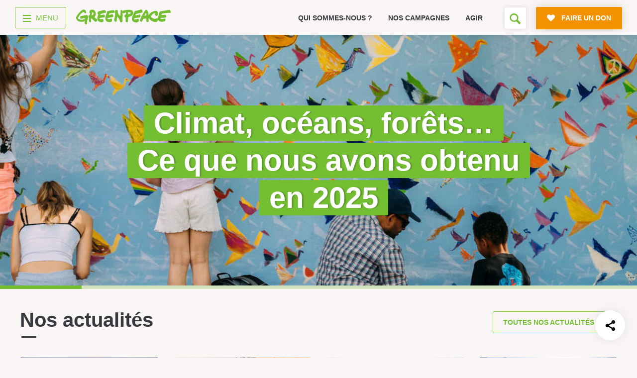

--- FILE ---
content_type: text/html; charset=UTF-8
request_url: https://www.greenpeace.fr/
body_size: 20474
content:
<!doctype html>
<html lang="fr">

	<head>
		<meta charset="UTF-8" />

		<title>Rejoignez le mouvement - Greenpeace France</title>

		<meta name="viewport" content="width=device-width, initial-scale=1.0">
		<meta name="robots" content="max-snippet:-1, max-image-preview:large, max-video-preview:-1" />
		<meta name="format-detection" content="telephone=no">
		<meta http-equiv="X-UA-Compatible" content="IE=10; IE=9; IE=EDGE" />

		
<link rel="apple-touch-icon-precomposed" sizes="16x16" href="https://cdn.greenpeace.fr/images/favicons/gp-round-16x16.png">
<link rel="apple-touch-icon-precomposed" sizes="32x32" href="https://cdn.greenpeace.fr/images/favicons/gp-round-32x32.png">
<link rel="apple-touch-icon-precomposed" sizes="180x180" href="https://cdn.greenpeace.fr/images/favicons/gp-round-180x180.png">
<link rel="apple-touch-icon-precomposed" sizes="192x192" href="https://cdn.greenpeace.fr/images/favicons/gp-round-192x192.png">
<link rel="icon" sizes="180x180" href="https://cdn.greenpeace.fr/images/favicons/gp-round-180x180.png">
<link rel="icon" sizes="192x192" href="https://cdn.greenpeace.fr/images/favicons/gp-round-192x192.png">
<link rel="shortcut icon" href="https://cdn.greenpeace.fr/images/favicons/gp-round-32x32.png">
<link rel="icon" type="image/png" sizes="32x32" href="https://cdn.greenpeace.fr/images/favicons/gp-round-32x32.png">


		<meta name="theme-color" content="#73BE31">
		<meta name="msapplication-navbutton-color" content="#73BE31">
		<meta name="apple-mobile-web-app-status-bar-style" content="#73BE31">

					<meta name="twitter:image" content="https://cdn.greenpeace.fr/site/uploads/2025/12/GP0SU6G73-e1766505961117-780x598.jpg" />
		

		<meta property="fb:pages" content="39435457457" />

		
		<link rel="stylesheet" href="https://cdn.greenpeace.fr/fonts/greenpeace-sans-bold.css" type="text/css"/>

		<meta name='robots' content='index, follow, max-image-preview:large, max-snippet:-1, max-video-preview:-1' />
<script>
window.Env = "Production";
</script><script>(function(w,d,s,l,i){w[l]=w[l]||[];w[l].push({'gtm.start':
new Date().getTime(),event:'gtm.js'});var f=d.getElementsByTagName(s)[0],
j=d.createElement(s),dl=l!='dataLayer'?'&l='+l:'';j.async=true;j.src=
'https://www.googletagmanager.com/gtm.js?id='+i+dl;f.parentNode.insertBefore(j,f);
})(window,document,'script','dataLayer','GTM-NCVXWCZ3');</script>
	<!-- This site is optimized with the Yoast SEO plugin v23.4 - https://yoast.com/wordpress/plugins/seo/ -->
	<meta name="description" content="Rejoignez le mouvement" />
	<link rel="canonical" href="https://www.greenpeace.fr/" />
	<meta property="og:locale" content="fr_FR" />
	<meta property="og:type" content="website" />
	<meta property="og:title" content="Greenpeace France" />
	<meta property="og:description" content="Rejoignez le mouvement" />
	<meta property="og:url" content="https://www.greenpeace.fr/" />
	<meta property="og:site_name" content="Greenpeace France" />
	<meta property="og:image" content="https://cdn.greenpeace.fr/site/uploads/2023/05/social-default.jpg" />
	<meta property="og:image:width" content="1920" />
	<meta property="og:image:height" content="1200" />
	<meta property="og:image:type" content="image/jpeg" />
	<meta name="twitter:card" content="summary_large_image" />
	<meta name="twitter:image" content="https://cdn.greenpeace.fr/site/uploads/2023/05/social-default.jpg?_v=792553" />
	<script type="application/ld+json" class="yoast-schema-graph">{"@context":"https://schema.org","@graph":[{"@type":"CollectionPage","@id":"https://www.greenpeace.fr/","url":"https://www.greenpeace.fr/","name":"Greenpeace France - Rejoignez le mouvement","isPartOf":{"@id":"https://www.greenpeace.fr/#website"},"description":"Rejoignez le mouvement","breadcrumb":{"@id":"https://www.greenpeace.fr/#breadcrumb"},"inLanguage":"fr-FR"},{"@type":"BreadcrumbList","@id":"https://www.greenpeace.fr/#breadcrumb","itemListElement":[{"@type":"ListItem","position":1,"name":"Accueil"}]},{"@type":"WebSite","@id":"https://www.greenpeace.fr/#website","url":"https://www.greenpeace.fr/","name":"Greenpeace France","description":"Rejoignez le mouvement","potentialAction":[{"@type":"SearchAction","target":{"@type":"EntryPoint","urlTemplate":"https://www.greenpeace.fr/?s={search_term_string}"},"query-input":{"@type":"PropertyValueSpecification","valueRequired":true,"valueName":"search_term_string"}}],"inLanguage":"fr-FR"}]}</script>
	<!-- / Yoast SEO plugin. -->


<link rel='dns-prefetch' href='//cdn.greenpeace.fr' />
<link rel='dns-prefetch' href='//don.greenpeace.fr' />
<link rel='stylesheet' id='wp-block-library-css' href='https://www.greenpeace.fr/wp-includes/css/dist/block-library/style.min.css' type='text/css' media='all' />
<style id='elasticpress-related-posts-style-inline-css' type='text/css'>
.editor-styles-wrapper .wp-block-elasticpress-related-posts ul,.wp-block-elasticpress-related-posts ul{list-style-type:none;padding:0}.editor-styles-wrapper .wp-block-elasticpress-related-posts ul li a>div{display:inline}

</style>
<style id='classic-theme-styles-inline-css' type='text/css'>
/*! This file is auto-generated */
.wp-block-button__link{color:#fff;background-color:#32373c;border-radius:9999px;box-shadow:none;text-decoration:none;padding:calc(.667em + 2px) calc(1.333em + 2px);font-size:1.125em}.wp-block-file__button{background:#32373c;color:#fff;text-decoration:none}
</style>
<style id='global-styles-inline-css' type='text/css'>
:root{--wp--preset--aspect-ratio--square: 1;--wp--preset--aspect-ratio--4-3: 4/3;--wp--preset--aspect-ratio--3-4: 3/4;--wp--preset--aspect-ratio--3-2: 3/2;--wp--preset--aspect-ratio--2-3: 2/3;--wp--preset--aspect-ratio--16-9: 16/9;--wp--preset--aspect-ratio--9-16: 9/16;--wp--preset--color--black: #000000;--wp--preset--color--cyan-bluish-gray: #abb8c3;--wp--preset--color--white: #ffffff;--wp--preset--color--pale-pink: #f78da7;--wp--preset--color--vivid-red: #cf2e2e;--wp--preset--color--luminous-vivid-orange: #ff6900;--wp--preset--color--luminous-vivid-amber: #fcb900;--wp--preset--color--light-green-cyan: #7bdcb5;--wp--preset--color--vivid-green-cyan: #00d084;--wp--preset--color--pale-cyan-blue: #8ed1fc;--wp--preset--color--vivid-cyan-blue: #0693e3;--wp--preset--color--vivid-purple: #9b51e0;--wp--preset--gradient--vivid-cyan-blue-to-vivid-purple: linear-gradient(135deg,rgba(6,147,227,1) 0%,rgb(155,81,224) 100%);--wp--preset--gradient--light-green-cyan-to-vivid-green-cyan: linear-gradient(135deg,rgb(122,220,180) 0%,rgb(0,208,130) 100%);--wp--preset--gradient--luminous-vivid-amber-to-luminous-vivid-orange: linear-gradient(135deg,rgba(252,185,0,1) 0%,rgba(255,105,0,1) 100%);--wp--preset--gradient--luminous-vivid-orange-to-vivid-red: linear-gradient(135deg,rgba(255,105,0,1) 0%,rgb(207,46,46) 100%);--wp--preset--gradient--very-light-gray-to-cyan-bluish-gray: linear-gradient(135deg,rgb(238,238,238) 0%,rgb(169,184,195) 100%);--wp--preset--gradient--cool-to-warm-spectrum: linear-gradient(135deg,rgb(74,234,220) 0%,rgb(151,120,209) 20%,rgb(207,42,186) 40%,rgb(238,44,130) 60%,rgb(251,105,98) 80%,rgb(254,248,76) 100%);--wp--preset--gradient--blush-light-purple: linear-gradient(135deg,rgb(255,206,236) 0%,rgb(152,150,240) 100%);--wp--preset--gradient--blush-bordeaux: linear-gradient(135deg,rgb(254,205,165) 0%,rgb(254,45,45) 50%,rgb(107,0,62) 100%);--wp--preset--gradient--luminous-dusk: linear-gradient(135deg,rgb(255,203,112) 0%,rgb(199,81,192) 50%,rgb(65,88,208) 100%);--wp--preset--gradient--pale-ocean: linear-gradient(135deg,rgb(255,245,203) 0%,rgb(182,227,212) 50%,rgb(51,167,181) 100%);--wp--preset--gradient--electric-grass: linear-gradient(135deg,rgb(202,248,128) 0%,rgb(113,206,126) 100%);--wp--preset--gradient--midnight: linear-gradient(135deg,rgb(2,3,129) 0%,rgb(40,116,252) 100%);--wp--preset--font-size--small: 13px;--wp--preset--font-size--medium: 20px;--wp--preset--font-size--large: 36px;--wp--preset--font-size--x-large: 42px;--wp--preset--spacing--20: 0.44rem;--wp--preset--spacing--30: 0.67rem;--wp--preset--spacing--40: 1rem;--wp--preset--spacing--50: 1.5rem;--wp--preset--spacing--60: 2.25rem;--wp--preset--spacing--70: 3.38rem;--wp--preset--spacing--80: 5.06rem;--wp--preset--shadow--natural: 6px 6px 9px rgba(0, 0, 0, 0.2);--wp--preset--shadow--deep: 12px 12px 50px rgba(0, 0, 0, 0.4);--wp--preset--shadow--sharp: 6px 6px 0px rgba(0, 0, 0, 0.2);--wp--preset--shadow--outlined: 6px 6px 0px -3px rgba(255, 255, 255, 1), 6px 6px rgba(0, 0, 0, 1);--wp--preset--shadow--crisp: 6px 6px 0px rgba(0, 0, 0, 1);}:where(.is-layout-flex){gap: 0.5em;}:where(.is-layout-grid){gap: 0.5em;}body .is-layout-flex{display: flex;}.is-layout-flex{flex-wrap: wrap;align-items: center;}.is-layout-flex > :is(*, div){margin: 0;}body .is-layout-grid{display: grid;}.is-layout-grid > :is(*, div){margin: 0;}:where(.wp-block-columns.is-layout-flex){gap: 2em;}:where(.wp-block-columns.is-layout-grid){gap: 2em;}:where(.wp-block-post-template.is-layout-flex){gap: 1.25em;}:where(.wp-block-post-template.is-layout-grid){gap: 1.25em;}.has-black-color{color: var(--wp--preset--color--black) !important;}.has-cyan-bluish-gray-color{color: var(--wp--preset--color--cyan-bluish-gray) !important;}.has-white-color{color: var(--wp--preset--color--white) !important;}.has-pale-pink-color{color: var(--wp--preset--color--pale-pink) !important;}.has-vivid-red-color{color: var(--wp--preset--color--vivid-red) !important;}.has-luminous-vivid-orange-color{color: var(--wp--preset--color--luminous-vivid-orange) !important;}.has-luminous-vivid-amber-color{color: var(--wp--preset--color--luminous-vivid-amber) !important;}.has-light-green-cyan-color{color: var(--wp--preset--color--light-green-cyan) !important;}.has-vivid-green-cyan-color{color: var(--wp--preset--color--vivid-green-cyan) !important;}.has-pale-cyan-blue-color{color: var(--wp--preset--color--pale-cyan-blue) !important;}.has-vivid-cyan-blue-color{color: var(--wp--preset--color--vivid-cyan-blue) !important;}.has-vivid-purple-color{color: var(--wp--preset--color--vivid-purple) !important;}.has-black-background-color{background-color: var(--wp--preset--color--black) !important;}.has-cyan-bluish-gray-background-color{background-color: var(--wp--preset--color--cyan-bluish-gray) !important;}.has-white-background-color{background-color: var(--wp--preset--color--white) !important;}.has-pale-pink-background-color{background-color: var(--wp--preset--color--pale-pink) !important;}.has-vivid-red-background-color{background-color: var(--wp--preset--color--vivid-red) !important;}.has-luminous-vivid-orange-background-color{background-color: var(--wp--preset--color--luminous-vivid-orange) !important;}.has-luminous-vivid-amber-background-color{background-color: var(--wp--preset--color--luminous-vivid-amber) !important;}.has-light-green-cyan-background-color{background-color: var(--wp--preset--color--light-green-cyan) !important;}.has-vivid-green-cyan-background-color{background-color: var(--wp--preset--color--vivid-green-cyan) !important;}.has-pale-cyan-blue-background-color{background-color: var(--wp--preset--color--pale-cyan-blue) !important;}.has-vivid-cyan-blue-background-color{background-color: var(--wp--preset--color--vivid-cyan-blue) !important;}.has-vivid-purple-background-color{background-color: var(--wp--preset--color--vivid-purple) !important;}.has-black-border-color{border-color: var(--wp--preset--color--black) !important;}.has-cyan-bluish-gray-border-color{border-color: var(--wp--preset--color--cyan-bluish-gray) !important;}.has-white-border-color{border-color: var(--wp--preset--color--white) !important;}.has-pale-pink-border-color{border-color: var(--wp--preset--color--pale-pink) !important;}.has-vivid-red-border-color{border-color: var(--wp--preset--color--vivid-red) !important;}.has-luminous-vivid-orange-border-color{border-color: var(--wp--preset--color--luminous-vivid-orange) !important;}.has-luminous-vivid-amber-border-color{border-color: var(--wp--preset--color--luminous-vivid-amber) !important;}.has-light-green-cyan-border-color{border-color: var(--wp--preset--color--light-green-cyan) !important;}.has-vivid-green-cyan-border-color{border-color: var(--wp--preset--color--vivid-green-cyan) !important;}.has-pale-cyan-blue-border-color{border-color: var(--wp--preset--color--pale-cyan-blue) !important;}.has-vivid-cyan-blue-border-color{border-color: var(--wp--preset--color--vivid-cyan-blue) !important;}.has-vivid-purple-border-color{border-color: var(--wp--preset--color--vivid-purple) !important;}.has-vivid-cyan-blue-to-vivid-purple-gradient-background{background: var(--wp--preset--gradient--vivid-cyan-blue-to-vivid-purple) !important;}.has-light-green-cyan-to-vivid-green-cyan-gradient-background{background: var(--wp--preset--gradient--light-green-cyan-to-vivid-green-cyan) !important;}.has-luminous-vivid-amber-to-luminous-vivid-orange-gradient-background{background: var(--wp--preset--gradient--luminous-vivid-amber-to-luminous-vivid-orange) !important;}.has-luminous-vivid-orange-to-vivid-red-gradient-background{background: var(--wp--preset--gradient--luminous-vivid-orange-to-vivid-red) !important;}.has-very-light-gray-to-cyan-bluish-gray-gradient-background{background: var(--wp--preset--gradient--very-light-gray-to-cyan-bluish-gray) !important;}.has-cool-to-warm-spectrum-gradient-background{background: var(--wp--preset--gradient--cool-to-warm-spectrum) !important;}.has-blush-light-purple-gradient-background{background: var(--wp--preset--gradient--blush-light-purple) !important;}.has-blush-bordeaux-gradient-background{background: var(--wp--preset--gradient--blush-bordeaux) !important;}.has-luminous-dusk-gradient-background{background: var(--wp--preset--gradient--luminous-dusk) !important;}.has-pale-ocean-gradient-background{background: var(--wp--preset--gradient--pale-ocean) !important;}.has-electric-grass-gradient-background{background: var(--wp--preset--gradient--electric-grass) !important;}.has-midnight-gradient-background{background: var(--wp--preset--gradient--midnight) !important;}.has-small-font-size{font-size: var(--wp--preset--font-size--small) !important;}.has-medium-font-size{font-size: var(--wp--preset--font-size--medium) !important;}.has-large-font-size{font-size: var(--wp--preset--font-size--large) !important;}.has-x-large-font-size{font-size: var(--wp--preset--font-size--x-large) !important;}
:where(.wp-block-post-template.is-layout-flex){gap: 1.25em;}:where(.wp-block-post-template.is-layout-grid){gap: 1.25em;}
:where(.wp-block-columns.is-layout-flex){gap: 2em;}:where(.wp-block-columns.is-layout-grid){gap: 2em;}
:root :where(.wp-block-pullquote){font-size: 1.5em;line-height: 1.6;}
</style>
<link rel='stylesheet' id='main-styles-css' href='https://www.greenpeace.fr/wp-content/themes/greenpeace-theme/dist/index.bundle.css?ver=1768405144' type='text/css' media='all' />
<link rel='stylesheet' id='elasticpress-facets-css' href='https://www.greenpeace.fr/wp-content/plugins/elasticpress/dist/css/facets-styles.css?ver=7d568203f3965dc85d8a' type='text/css' media='all' />
<script type="text/javascript" src="https://cdn.greenpeace.fr/js/global/main.min.js?ver=1768786485" id="gpf-js"></script>
<script type="text/javascript" src="https://www.greenpeace.fr/wp-includes/js/jquery/jquery.min.js" id="jquery-core-js"></script>
<script type="text/javascript" src="https://www.greenpeace.fr/wp-includes/js/jquery/jquery-migrate.min.js" id="jquery-migrate-js"></script>
<link rel="https://api.w.org/" href="https://www.greenpeace.fr/wp-json/" /><meta name="facebook-domain-verification" content="f0puvwtj21pevifa200cu0l7wqe1vq" />
<meta name="p:domain_verify" content="51538d826e096214463607a3a35f1d2a"/>
		<style type="text/css" id="wp-custom-css">
			@media (max-width: 540px){
header .top-level-2-box {
	height: 60px !important;
}	

.no-top-menu-main-links header .top-level-2-box {
    height: 0px !important;
}


}
			</style>
		

	</head>



	<body class="home blog no-top-menu-1"
		  data-analytics="type-homepage topic-mixed theme-mixed"
		  data-bb-nav_template="Accueil"
		  data-bb-nav_category_1=""
		  data-bb-nav_category_2=""
		  >
		<!-- Google Tag Manager (noscript) -->
<noscript><iframe src="https://www.googletagmanager.com/ns.html?id=GTM-NCVXWCZ3"
height="0" width="0" style="display:none;visibility:hidden"></iframe></noscript>
<!-- End Google Tag Manager (noscript) -->

		<div class="skip-links">
			<ul>
				<li><a href="#main-navigation">Aller au menu</a></li>
				<li><a href="#main-content">Aller au contenu principal</a></li>
				<li><a href="#header-search">Faire une recherche sur le site</a></li>
			</ul>
		</div>

		<div id="wrapper">

							

<header class="main-header">

	<div class="container top-level-2-box">
		<div class="top-level-2 clearfix">
			<div class="nav-box">
				<div class="nav-wrapper">
										<a href="#" title="menu" class="menu-btn">
    <div class="menu-toggle-wrapper">
        <div id="menu-toggle-top"></div>
        <div id="menu-toggle"></div>
        <div id="menu-toggle-bottom"></div>
    </div>
    <span class="menu-label">menu</span>
</a>

					

										<div class="logo-box">
						<a href="https://www.greenpeace.fr/" data-bb="clic_menu" data-bb-position="header" data-bb-event-label="logo Greenpeace">
							<span class="logo"><span class="sr-only">Greenpeace</span></span>
						</a>
					</div>
									</div>
			</div>

			<div class="small-menu-box">
								<div class="swiper-container swiper-container-mob">
    <ul class="small-menu swiper-wrapper">
            <li class=" swiper-slide">
            <a href="https://www.greenpeace.fr/connaitre-greenpeace/" data-bb="clic_menu" data-bb-position="header" data-bb-event-label="Qui sommes-nous ?">
                Qui sommes-nous ?
            </a>
        </li>
            <li class=" swiper-slide">
            <a href="https://www.greenpeace.fr/nos-campagnes/" data-bb="clic_menu" data-bb-position="header" data-bb-event-label="Nos campagnes">
                Nos campagnes
            </a>
        </li>
            <li class=" swiper-slide">
            <a href="https://www.greenpeace.fr/agir/" data-bb="clic_menu" data-bb-position="header" data-bb-event-label="Agir">
                Agir
            </a>
        </li>
        </ul>
    <div class="slide-pagination"></div>
</div>
				
				<div class="right-box" id="header-search">
																<div class="search-box">
    <!--
         <form action="https://www.greenpeace.fr" class="form-search" data-bb="search">
         <div class="field-wrap">
         <h2 class="search-field-label-mobile">Vous cherchez quelque chose ?</h2>
         <input name="s" type="text" placeholder="" class="search-field" autofocus />

         <span class="big-placeholder">
         Rechercher ...
         </span>

         <button type="submit" class="search-btn icon-search"><span class="sr-only">Rechercher</span></button>
         <button type="submit" class="btn icon-search secondary-btn search-field-btn-mobile" >Rechercher</button>
         </div>
         </form>
    -->

    <button class="open-search-form icon-search" aria-label="Formulaire de recherche"></button>

</div>

										
										<a href="https://don.greenpeace.fr/pour-un-futur-durable-ensemble/" class="btn primary-btn icon-heart donate-link rgive-button"
   data-bb="clic_cta_action" data-bb-event-label="faire un don">
    <span>
        Faire un don
    </span>
</a>

									</div>
			</div>
		</div>
	</div>

</header>



<nav id="main-navigation">

	<div class="container clearfix">

		<div class="navigation-box navigation-box--v2 on-big-tablets">

					            <ul class="menu-column">

                                                            <li class="menu-box">
                            <a href="https://www.greenpeace.fr/" class="menu-category"  data-bb="clic_menu" data-bb-position="header" data-bb-event-label="Accueil">Accueil</a>

                                                    </li>
                                            <li class="menu-box">
                            <a href="https://www.greenpeace.fr/connaitre-greenpeace/" class="menu-category"  data-bb="clic_menu" data-bb-position="header" data-bb-event-label="Découvrir">Découvrir</a>

                                                            <div class="sub-menu">
                                    <ul>
                                                                                    <li><a href="https://www.greenpeace.fr/connaitre-greenpeace/mission/" class="menu-item menu-item-type-post_type menu-item-object-page menu-item-772999"  data-bb="clic_menu" data-bb-position="header" data-bb-event-label="Mission">Mission</a></li>
                                                                                    <li><a href="https://www.greenpeace.fr/connaitre-greenpeace/valeurs/" class="menu-item menu-item-type-post_type menu-item-object-page menu-item-773006"  data-bb="clic_menu" data-bb-position="header" data-bb-event-label="Valeurs">Valeurs</a></li>
                                                                                    <li><a href="https://www.greenpeace.fr/connaitre-greenpeace/methode/" class="menu-item menu-item-type-post_type menu-item-object-page menu-item-773005"  data-bb="clic_menu" data-bb-position="header" data-bb-event-label="Méthode">Méthode</a></li>
                                                                                    <li><a href="https://www.greenpeace.fr/connaitre-greenpeace/transparence-financiere/" class="menu-item menu-item-type-post_type menu-item-object-page menu-item-773001"  data-bb="clic_menu" data-bb-position="header" data-bb-event-label="Transparence financière">Transparence financière</a></li>
                                                                                    <li><a href="https://www.greenpeace.fr/connaitre-greenpeace/vie-associative/" class="menu-item menu-item-type-post_type menu-item-object-page menu-item-773002"  data-bb="clic_menu" data-bb-position="header" data-bb-event-label="Fonctionnement">Fonctionnement</a></li>
                                                                                    <li><a href="https://www.greenpeace.fr/connaitre-greenpeace/historique/" class="menu-item menu-item-type-post_type menu-item-object-page menu-item-773003"  data-bb="clic_menu" data-bb-position="header" data-bb-event-label="Histoire &amp; victoires">Histoire & victoires</a></li>
                                                                                    <li><a href="https://www.greenpeace.fr/connaitre-greenpeace/bateaux-greenpeace/" class="menu-item menu-item-type-post_type menu-item-object-page menu-item-773004"  data-bb="clic_menu" data-bb-position="header" data-bb-event-label="Nos bateaux">Nos bateaux</a></li>
                                                                            </ul>
                                </div>
                                                    </li>
                    
                
            </ul>
        
    				            <ul class="menu-column">

                                                            <li class="menu-box">
                            <a href="https://www.greenpeace.fr/nos-campagnes/" class="menu-category"  data-bb="clic_menu" data-bb-position="header" data-bb-event-label="S’informer">S’informer</a>

                                                            <div class="sub-menu">
                                    <ul>
                                                                                    <li><a href="https://www.greenpeace.fr/economie-social/" class="menu-item menu-item-type-post_type menu-item-object-thematic menu-item-773531"  data-bb="clic_menu" data-bb-position="header" data-bb-event-label="Économie et social">Économie et social</a></li>
                                                                                    <li><a href="https://www.greenpeace.fr/dereglement-climatique/" class="menu-item menu-item-type-post_type menu-item-object-thematic menu-item-773529"  data-bb="clic_menu" data-bb-position="header" data-bb-event-label="Climat">Climat</a></li>
                                                                                    <li><a href="https://www.greenpeace.fr/energies/" class="menu-item menu-item-type-post_type menu-item-object-thematic menu-item-773532"  data-bb="clic_menu" data-bb-position="header" data-bb-event-label="Énergies">Énergies</a></li>
                                                                                    <li><a href="https://www.greenpeace.fr/agriculture-ecologique/" class="menu-item menu-item-type-post_type menu-item-object-thematic menu-item-773528"  data-bb="clic_menu" data-bb-position="header" data-bb-event-label="Agriculture">Agriculture</a></li>
                                                                                    <li><a href="https://www.greenpeace.fr/deforestation/" class="menu-item menu-item-type-post_type menu-item-object-thematic menu-item-773530"  data-bb="clic_menu" data-bb-position="header" data-bb-event-label="Forêts">Forêts</a></li>
                                                                                    <li><a href="https://www.greenpeace.fr/protection-des-oceans/" class="menu-item menu-item-type-post_type menu-item-object-thematic menu-item-773012"  data-bb="clic_menu" data-bb-position="header" data-bb-event-label="Océans">Océans</a></li>
                                                                                    <li><a href="https://www.greenpeace.fr/transports/" class="menu-item menu-item-type-post_type menu-item-object-thematic menu-item-773535"  data-bb="clic_menu" data-bb-position="header" data-bb-event-label="Transports">Transports</a></li>
                                                                                    <li><a href="https://www.greenpeace.fr/paix-et-justice/" class="menu-item menu-item-type-post_type menu-item-object-thematic menu-item-773534"  data-bb="clic_menu" data-bb-position="header" data-bb-event-label="Paix et justice">Paix et justice</a></li>
                                                                                    <li><a href="/?s=&type=post_news&date=1" class="menu-item menu-item-type-custom menu-item-object-custom menu-item-773014"  data-bb="clic_menu" data-bb-position="header" data-bb-event-label="Toutes nos actus">Toutes nos actus</a></li>
                                                                                    <li><a href="/?s=&type=press_release" class="menu-item menu-item-type-custom menu-item-object-custom menu-item-773015"  data-bb="clic_menu" data-bb-position="header" data-bb-event-label="Tous nos communiqués de presse">Tous nos communiqués de presse</a></li>
                                                                                    <li><a href="https://www.greenpeace.fr/publications-rapports-scientifiques/" class="menu-item menu-item-type-post_type menu-item-object-page menu-item-773016"  data-bb="clic_menu" data-bb-position="header" data-bb-event-label="Tous nos rapports">Tous nos rapports</a></li>
                                                                                    <li><a href="/campagnes" class="menu-item menu-item-type-custom menu-item-object-custom menu-item-773017"  data-bb="clic_menu" data-bb-position="header" data-bb-event-label="Toutes nos campagnes">Toutes nos campagnes</a></li>
                                                                            </ul>
                                </div>
                                                    </li>
                    
                
            </ul>
        
    				            <ul class="menu-column">

                                                            <li class="menu-box">
                            <a href="https://www.greenpeace.fr/agir/" class="menu-category"  data-bb="clic_menu" data-bb-position="header" data-bb-event-label="Agir">Agir</a>

                                                            <div class="sub-menu">
                                    <ul>
                                                                                    <li><a href="https://www.greenpeace.fr/agir/abonnement-newsletter/" class="menu-item menu-item-type-post_type menu-item-object-page menu-item-773019"  data-bb="clic_menu" data-bb-position="header" data-bb-event-label="S’abonner à la newsletter">S’abonner à la newsletter</a></li>
                                                                                    <li><a href="https://www.greenpeace.fr/agir/suivre-reseaux-sociaux/" class="menu-item menu-item-type-post_type menu-item-object-page menu-item-773020"  data-bb="clic_menu" data-bb-position="header" data-bb-event-label="Nous suivre sur les réseaux sociaux">Nous suivre sur les réseaux sociaux</a></li>
                                                                                    <li><a href="https://www.greenpeace.fr/nos-campagnes/" class="menu-item menu-item-type-post_type menu-item-object-campaign menu-item-773021"  data-bb="clic_menu" data-bb-position="header" data-bb-event-label="Signer nos pétitions">Signer nos pétitions</a></li>
                                                                                    <li><a href="https://www.greenpeace.fr/agir/" class="menu-item menu-item-type-post_type menu-item-object-page menu-item-773022"  data-bb="clic_menu" data-bb-position="header" data-bb-event-label="Agir au quotidien">Agir au quotidien</a></li>
                                                                                    <li><a href="https://don.greenpeace.fr/" class="menu-item menu-item-type-custom menu-item-object-custom menu-item-773023"  data-bb="clic_menu" data-bb-position="header" data-bb-event-label="Faire un don">Faire un don</a></li>
                                                                                    <li><a href="https://www.greenpeace.fr/legs-donation-assurance-vie/" class="menu-item menu-item-type-post_type menu-item-object-page menu-item-773024"  data-bb="clic_menu" data-bb-position="header" data-bb-event-label="Faire un legs à notre association">Faire un legs à notre association</a></li>
                                                                                    <li><a href="https://www.greenpeace.fr/philanthropie/" class="menu-item menu-item-type-post_type menu-item-object-page menu-item-773025"  data-bb="clic_menu" data-bb-position="header" data-bb-event-label="Philanthropie et mécénat">Philanthropie et mécénat</a></li>
                                                                                    <li><a href="/groupes-locaux/" class="menu-item menu-item-type-custom menu-item-object-custom menu-item-773114"  data-bb="clic_menu" data-bb-position="header" data-bb-event-label="Devenir bénévole">Devenir bénévole</a></li>
                                                                            </ul>
                                </div>
                                                    </li>
                    
                
            </ul>
        
    				            <ul class="menu-column">

                                                            <li class="menu-box">
                            <a href="https://www.greenpeace.fr/contact/" class="menu-category"  data-bb="clic_menu" data-bb-position="header" data-bb-event-label="Vos questions sur …">Vos questions sur …</a>

                                                            <div class="sub-menu">
                                    <ul>
                                                                                    <li><a href="/?s=&type=faq&taxo_name=topic&taxo_value=ra" class="menu-item menu-item-type-custom menu-item-object-custom menu-item-773032"  data-bb="clic_menu" data-bb-position="header" data-bb-event-label="L’adhésion">L’adhésion</a></li>
                                                                                    <li><a href="/?s=&type=faq&taxo_name=topic&taxo_value=rh" class="menu-item menu-item-type-custom menu-item-object-custom menu-item-773033"  data-bb="clic_menu" data-bb-position="header" data-bb-event-label="Le recrutement">Le recrutement</a></li>
                                                                                    <li><a href="/?s=&type=faq&taxo_name=topic&taxo_value=bv" class="menu-item menu-item-type-custom menu-item-object-custom menu-item-773034"  data-bb="clic_menu" data-bb-position="header" data-bb-event-label="Le bénévolat">Le bénévolat</a></li>
                                                                                    <li><a href="/?s=&type=faq&taxo_name=topic&taxo_value=gp" class="menu-item menu-item-type-custom menu-item-object-custom menu-item-773035"  data-bb="clic_menu" data-bb-position="header" data-bb-event-label="Greenpeace">Greenpeace</a></li>
                                                                                    <li><a href="/?s=&type=faq&taxo_name=topic&taxo_value=ca" class="menu-item menu-item-type-custom menu-item-object-custom menu-item-773036"  data-bb="clic_menu" data-bb-position="header" data-bb-event-label="Nos campagnes">Nos campagnes</a></li>
                                                                                    <li><a href="https://www.greenpeace.fr/contact/" class="menu-item menu-item-type-post_type menu-item-object-page menu-item-773037"  data-bb="clic_menu" data-bb-position="header" data-bb-event-label="Nous contacter">Nous contacter</a></li>
                                                                            </ul>
                                </div>
                                                    </li>
                    
                
            </ul>
        
    				            <ul class="menu-column">

                                                            <li class="menu-box">
                            <a href="https://www.greenpeace.fr/groupes-locaux/" class="menu-category"  data-bb="clic_menu" data-bb-position="header" data-bb-event-label="Groupes locaux">Groupes locaux</a>

                                                            <div class="sub-menu">
                                    <ul>
                                                                                    <li><a href="https://www.greenpeace.fr/groupes-locaux/carte-groupes-locaux/" class="menu-item menu-item-type-post_type menu-item-object-page menu-item-773028"  data-bb="clic_menu" data-bb-position="header" data-bb-event-label="Carte des groupes locaux">Carte des groupes locaux</a></li>
                                                                                    <li><a href="https://www.greenpeace.fr/groupes-locaux/notre-offre-d-implication/" class="menu-item menu-item-type-post_type menu-item-object-page menu-item-773029"  data-bb="clic_menu" data-bb-position="header" data-bb-event-label="Offre d’implication">Offre d’implication</a></li>
                                                                            </ul>
                                </div>
                                                    </li>
                                            <li class="menu-box">
                            <a href="https://www.greenpeace.fr/espace-presse/" class="menu-category"  data-bb="clic_menu" data-bb-position="header" data-bb-event-label="Espace presse">Espace presse</a>

                                                    </li>
                                            <li class="menu-box">
                            <a href="https://emploi.greenpeace.fr/" class="menu-category"  data-bb="clic_menu" data-bb-position="header" data-bb-event-label="Espace Recrutement">Espace Recrutement</a>

                                                            <div class="sub-menu">
                                    <ul>
                                                                                    <li><a href="https://emploi.greenpeace.fr/jobs" class="menu-item menu-item-type-custom menu-item-object-custom menu-item-773040"  data-bb="clic_menu" data-bb-position="header" data-bb-event-label="Nos offres d’emploi">Nos offres d’emploi</a></li>
                                                                            </ul>
                                </div>
                                                    </li>
                    
                
            </ul>
        
    
</div>

				<div class="navigation-box on-mobile">
							<div class="menu-half">
					<div class="menu-column menu_level_1">
											<div class="menu-box">
							<a href="https://greenpeace.fr/" class="menu-category"  data-bb="clic_menu" data-bb-position="header" data-bb-event-label="Accueil">Accueil</a>
						</div>
										</div>
				</div>
							<div class="menu-half">
					<div class="menu-column menu_level_2">
											<div class="menu-box">
							<a href="/connaitre-greenpeace" class="menu-category"  data-bb="clic_menu" data-bb-position="header" data-bb-event-label="Qui sommes-nous ?">Qui sommes-nous ?</a>
						</div>
											<div class="menu-box">
							<a href="/nos-campagnes" class="menu-category"  data-bb="clic_menu" data-bb-position="header" data-bb-event-label="Nos campagnes">Nos campagnes</a>
						</div>
											<div class="menu-box">
							<a href="/agir" class="menu-category"  data-bb="clic_menu" data-bb-position="header" data-bb-event-label="Agir">Agir</a>
						</div>
										</div>
				</div>
							<div class="menu-half">
					<div class="menu-column menu_level_1">
											<div class="menu-box">
							<a href="https://www.greenpeace.fr/groupes-locaux/" class="menu-category"  data-bb="clic_menu" data-bb-position="header" data-bb-event-label="Groupes locaux">Groupes locaux</a>
						</div>
											<div class="menu-box">
							<a href="/faqs" class="menu-category"  data-bb="clic_menu" data-bb-position="header" data-bb-event-label="Faqs">Faqs</a>
						</div>
										</div>
				</div>
					</div>
	</div>
	<div class="nav-copyright"><a href="https://don.greenpeace.fr/pour-un-futur-durable-ensemble/" class="btn primary-btn icon-heart donate-link rgive-button" data-bb="clic_cta_action" data-bb-event-label="faire un don"><span>faire un don</span></a></div>
</nav>

			
						<div class="share-all">
    <i class="icon-share"></i>

    <ul>
        <li>
            <a target="_blank" href="https://www.facebook.com/sharer/sharer.php?u=https%3A%2F%2Fwww.greenpeace.fr%2F" class="icon-facebook" data-bb="clic_reseaux_sociaux" data-bb-event-label="facebook" title="facebook"></a>
        </li>
        <li>
            <a target="_blank" href="https://api.whatsapp.com/send?text=https%3A%2F%2Fwww.greenpeace.fr%2F" class="icon-whatsapp" title="Whatsapp" data-bb="clic_reseaux_sociaux" data-bb-event-label="Whatsapp">
                <span class="sr-only">
                    Partager sur Google Currents
                </span>
            </a>
        </li>

    </ul>

</div>


			
						<a href="https://don.greenpeace.fr/pour-un-futur-durable-ensemble/" class="btn primary-btn icon-heart donate-link-mobile rgive-button" data-bb="clic_cta_action" data-bb-event-label="faire un don"><span>faire un don</span></a>

			
			<main id="main-content">
				
				
	<article>
		  
<div
    class="strip_pattern top-block openspace_large     image-position-
    "
            >


		
						
						
						



	<img
		srcset="https://cdn.greenpeace.fr/site/uploads/2025/12/GP0SU6G73-e1766505961117-640x490.jpg 640w,https://cdn.greenpeace.fr/site/uploads/2025/12/GP0SU6G73-e1766505961117-960x736.jpg 960w,https://cdn.greenpeace.fr/site/uploads/2025/12/GP0SU6G73-e1766505961117.jpg 1600w"
		src="https://cdn.greenpeace.fr/site/uploads/2025/12/GP0SU6G73-e1766505961117.jpg"
		sizes="100vw"
		alt="L'année 2025 n'aura pas été celle des réjouissances écologiques. Un ven"
		class="openspace_image openspace_image_large"
	/>
	

	

	<div class="text-block text-position-">

		<span class="inner">

			
			
								<a href="climat-oceans-foretsce-que-nous-avons-obtenu-en-2025/" class="text-block text-position-">
				
					<h1 >
						<span class="mark">
							Climat, océans, forêts…<br>Ce que nous avons obtenu en 2025
						</span>
					</h1>

								</a>
				
			
			
			</span>

		</div>




	 


</div>






	</article>

			<div class="reading-progress"></div>
	

	<section>
			<div class="news-block">
	<div class="container has-slider">
		<h2 class="bottom-line">Nos actualités</h2>
		<div class="swiper-container swiper-container-mob">
			<div class="row four-in-row swiper-wrapper">
									

<div class="row-item swiper-slide">
	<article class="article-item article-vertical">
									<a href="https://www.greenpeace.fr/hommage-a-arnaud-apoteker-ancien-salarie-de-greenpeace-france-et-greenpeace-international-et-artisan-de-la-lutte-anti-ogm/" data-bb="clic_informations" data-bb-event-label="Hommage à Arnaud Apoteker" data-bb-position="actualité">
							<div class="img-wrap">
					<img alt="Hommage à Arnaud Apoteker" src="https://cdn.greenpeace.fr/site/uploads/2024/04/GP1SV6OF_Low-res-800px-220x148.jpg" loading="lazy">
				</div>
						<div class="article-body">
									<div class="article-header">
																					<span class="theme">
																			Agriculture, Alimentation, Élevage industriel
																																																														<time datetime="2026-01-19">&nbsp;&mdash;&nbsp;15 janvier 2026</time>
											</div>
				
				<h3>
					Hommage à Arnaud Apoteker
				</h3>

							</div>
		</a>

			</article>
</div>


									

<div class="row-item swiper-slide">
	<article class="article-item article-vertical">
									<a href="https://www.greenpeace.fr/reaction-intervention-americaine-venezuela/" data-bb="clic_informations" data-bb-event-label="Réaction face à l’intervention américaine au Venezuela" data-bb-position="actualité">
							<div class="img-wrap">
					<img alt="Réaction face à l’intervention américaine au Venezuela" src="https://cdn.greenpeace.fr/site/uploads/2025/08/GP0SU1WGO_Medium-res-1200px-220x148.jpg" loading="lazy">
				</div>
						<div class="article-body">
									<div class="article-header">
																					<span class="theme">
																			Désarmement, Libertés et droits fondamentaux, Paix et justice, Pétrole, gaz et charbon
																																																														<time datetime="2026-01-19">&nbsp;&mdash;&nbsp;5 janvier 2026</time>
											</div>
				
				<h3>
					Réaction face à l’intervention américaine au Venezuela
				</h3>

							</div>
		</a>

			</article>
</div>


									

<div class="row-item swiper-slide">
	<article class="article-item article-vertical">
									<a href="https://www.greenpeace.fr/municipales-2026-4-questions-ecolos-a-se-poser/" data-bb="clic_informations" data-bb-event-label="Municipales 2026 : 4&amp;nbsp;questions écolos à (se) poser" data-bb-position="actualité">
							<div class="img-wrap">
					<img alt="Municipales 2026 : 4&nbsp;questions écolos à (se) poser" src="https://cdn.greenpeace.fr/site/uploads/2025/12/GP0STOETZ_Medium-res-with-credit-line-1200px-1-220x148.jpg" loading="lazy">
				</div>
						<div class="article-body">
									<div class="article-header">
																					<span class="theme">
																			Alimentation, Eau, Énergies renouvelables, Transports routiers
																																																														<time datetime="2026-01-19">&nbsp;&mdash;&nbsp;19 décembre 2025</time>
											</div>
				
				<h3>
					Municipales 2026 : 4&nbsp;questions écolos à (se) poser
				</h3>

							</div>
		</a>

			</article>
</div>


									

<div class="row-item swiper-slide">
	<article class="article-item article-vertical">
									<a href="https://www.greenpeace.fr/vente-encheres-caritative-art-oceans/" data-bb="clic_informations" data-bb-event-label="Vente aux enchères caritative&amp;nbsp;: des œuvres d’art pour les océans" data-bb-position="actualité">
							<div class="img-wrap">
					<img alt="Vente aux enchères caritative&nbsp;: des œuvres d’art pour les océans" src="https://cdn.greenpeace.fr/site/uploads/2025/10/encheres-header-article-220x148.jpg" loading="lazy">
				</div>
						<div class="article-body">
									<div class="article-header">
																					<span class="theme">
																			Océans
																																																														<time datetime="2026-01-19">&nbsp;&mdash;&nbsp;17 décembre 2025</time>
											</div>
				
				<h3>
					Vente aux enchères caritative&nbsp;: des œuvres d’art pour les océans
				</h3>

							</div>
		</a>

			</article>
</div>


													<div class="row-item swiper-slide ">
						<div class="article-item article-vertical article-item-more-link">
							<a href="https://www.greenpeace.fr/actualites/" class="more-link swiper-more-link icon-right" data-bb="cta_navigation" data-bb-event-label="Voir <br>toutes <br>nos actualités">Voir <br>toutes <br>nos actualités</a>
						</div>
					</div>
							</div>

		</div>
					<a href="https://www.greenpeace.fr/actualites/" class="more-link icon-right hidden-mobile"  data-bb="cta_navigation" data-bb-event-label="Toutes nos actualités">Toutes nos actualités</a>
			</div>
</div>






	</section>


	<section>
		<div class="left-content about-us" style="background-image: url('https://cdn.greenpeace.fr/site/uploads/2017/03/about-bg_1920-1600x753.jpg')">
			<div class="container">
				<div class="content">
					<h2 class="bottom-line">Mieux nous connaître</h2>
					<p>Greenpeace est une organisation internationale. Elle est présente sur tous les continents et tous les océans grâce à ses 28 bureaux nationaux et régionaux et ses trois bateaux. Elle compte plus de trois millions d’adhérents à travers le monde qui la soutiennent et agissent avec elle.</p>
					<p>Greenpeace est une organisation indépendante des Etats, des pouvoirs politiques et économiques. <strong><u>Greenpeace n’est soutenue par aucun parti</u></strong> et n’en soutient aucun.</p>
					<p class="hidden-mobile">Allez plus loin et découvrez nos valeurs, nos missions, notre histoire, nos méthodes et leurs impacts !</p>
					<a href="/connaitre-greenpeace/" class="more-link icon-right white" data-bb="cta_navigation" data-bb-event-label="Nous découvrir"></a>
				</div>
			</div>
		</div>
	</section>



	
	  



	<section>
							<div class="big-news">
			<div class="container clearfix">
				<div class="news-body">
					<div class="box">
						<h2 class="bottom-line">Rejoignez un groupe local !</h2>
							<p>Quelles que soient vos disponibilités, vos envies, vos compétences, vous pouvez rejoindre nos équipes de militant-e-s sur le terrain. Les groupes locaux, composés de bénévoles, participent activement au relais des campagnes et des missions de Greenpeace dans leur région.</p>

													<a href="https://www.greenpeace.fr/groupes-locaux/" class="more-link icon-right" data-bb="cta_navigation" data-bb-event-label="EN SAVOIR PLUS">EN SAVOIR PLUS</a>
											</div>
				</div>
				<div class="img-wrap-box">
											<div class="img-wrap" style="width:100%" >
														  <a href="https://www.greenpeace.fr/groupes-locaux/" >
															<img src="https://cdn.greenpeace.fr/site/uploads/2017/02/OPTION-GP0STPJF7-1920x600-400x267.jpg" alt="Rejoignez un groupe local !" loading="lazy">
															</a>
													</div>
									</div>
			</div>
		</div>
	

		</section>

	<section>
			  <div class="campaigns">
	<div class="container has-slider clearfix">
		<div class="box">
			<div class="inner">
				<span class="spanlookh2 bottom-line">Découvrez nos campagnes</span>
				<a class="more-link icon-right" href="/campagnes" data-bb="clic_informations" data-bb-event-label="TOUTES NOS CAMPAGNES" data-bb-position="campagnes">TOUTES NOS CAMPAGNES</a>
			</div>
		</div>

		<div class="swiper-container swiper-container-mob campaigns-list">
			<div class="row three-in-row swiper-wrapper offset-1">

				
				<div class="row-item swiper-slide">
					<a href="agriculture-ecologique/" class="menu-item menu-item-type-post_type menu-item-object-thematic menu-item-453875" style="background-image: url('https://cdn.greenpeace.fr/site/uploads/2017/02/AGRICULTURE-Theme-1920x1280-400x267.jpg')" data-bb="clic_informations" data-bb-event-label="Agriculture" data-bb-position="campagnes">
						<div>
							<span class="category">
								<i class="has-thematic-icon icon-agriculture-ecologique"></i>
							</span>

							<h4>Agriculture</h4>
						</div>
					</a>
				</div>
				
				<div class="row-item swiper-slide">
					<a href="energie-nucleaire/" class="menu-item menu-item-type-post_type menu-item-object-thematic menu-item-195" style="background-image: url('https://cdn.greenpeace.fr/site/uploads/2017/02/NUCLEAIRE-Theme-1920x1280-400x267.jpg')" data-bb="clic_informations" data-bb-event-label="Nucléaire" data-bb-position="campagnes">
						<div>
							<span class="category">
								<i class="has-thematic-icon icon-energie-nucleaire"></i>
							</span>

							<h4>Nucléaire</h4>
						</div>
					</a>
				</div>
				
				<div class="row-item swiper-slide">
					<a href="dereglement-climatique/" class="menu-item menu-item-type-post_type menu-item-object-thematic menu-item-196" style="background-image: url('https://cdn.greenpeace.fr/site/uploads/2017/02/CLIMAT-Theme-1920x1280-400x267.jpg')" data-bb="clic_informations" data-bb-event-label="Climat" data-bb-position="campagnes">
						<div>
							<span class="category">
								<i class="has-thematic-icon icon-dereglement-climatique"></i>
							</span>

							<h4>Climat</h4>
						</div>
					</a>
				</div>
				
				<div class="row-item swiper-slide">
					<a href="deforestation/" class="menu-item menu-item-type-post_type menu-item-object-thematic menu-item-197" style="background-image: url('https://cdn.greenpeace.fr/site/uploads/2017/02/FORET-Theme-1920x1280-400x267.jpg')" data-bb="clic_informations" data-bb-event-label="Déforestation" data-bb-position="campagnes">
						<div>
							<span class="category">
								<i class="has-thematic-icon icon-deforestation"></i>
							</span>

							<h4>Déforestation</h4>
						</div>
					</a>
				</div>
				
				<div class="row-item swiper-slide">
					<a href="protection-des-oceans/" class="menu-item menu-item-type-post_type menu-item-object-thematic menu-item-198" style="background-image: url('https://cdn.greenpeace.fr/site/uploads/2016/11/GP028CM_PressMedia-2500px-400x267.jpg')" data-bb="clic_informations" data-bb-event-label="Océans" data-bb-position="campagnes">
						<div>
							<span class="category">
								<i class="has-thematic-icon icon-protection-des-oceans"></i>
							</span>

							<h4>Océans</h4>
						</div>
					</a>
				</div>
							</div>
			<div class="slide-pagination"></div>
		</div>
	</div>
</div>

	</section>

	
<div class="publication s-block">
  <div class="container has-slider">
		<div class="row two-in-row">
			<div class="row-item item-big ">
				<div class="row-inner">


	<section>
				<section class="report">
		<h2 class="spanlookh3 bottom-line">Documents clés</h2>
		<div class="swiper-container swiper-container-mob">
			<div class="row two-in-row swiper-wrapper">
									<div class="row-item swiper-slide publication-item">
																															<a href="https://www.greenpeace.fr/proposition-de-localisation-des-10-daires-marines-en-protection-stricte-pour-la-france-metropolitaine/" class="publication-inner"
						   data-bb="clic_informations" data-bb-event-label="Proposition de localisation des 10&amp;nbsp;% d’aires marines en protection stricte pour la France métropolitaine" data-bb-position="document">
							<p>
								<span class="theme">
																			Océans
																												&nbsp;&mdash;&nbsp;
																												<time>Document</time>
																	</span>
							</p>
							<h3 class="spanlookp">
																	Proposition de localisation des 10&nbsp;% d’aires marines en protection stricte pour la France métropolitaine
															</h3>

						</a>
					</div>
									<div class="row-item swiper-slide publication-item">
																															<a href="https://www.greenpeace.fr/comme-un-arriere-gout-sucre-de-canne-cacao-cafe-la-face-cachee-de-nos-aliments-importes/" class="publication-inner"
						   data-bb="clic_informations" data-bb-event-label="Comme un arrière goût. Sucre de canne, cacao, café... La face cachée de nos aliments importés" data-bb-position="document">
							<p>
								<span class="theme">
																			Agriculture, Alimentation, Climat, Eau, Forêts
																												&nbsp;&mdash;&nbsp;
																												<time>Document</time>
																	</span>
							</p>
							<h3 class="spanlookp">
																	Comme un arrière goût. Sucre de canne, cacao, café... La face cachée de nos aliments importés
															</h3>

						</a>
					</div>
									<div class="row-item swiper-slide publication-item">
																															<a href="https://www.greenpeace.fr/face-aux-couts-du-changement-climatique-faire-payer-lindustrie-des-energies-fossiles/" class="publication-inner"
						   data-bb="clic_informations" data-bb-event-label="Face aux coûts du changement climatique, faire payer l’industrie des énergies fossiles" data-bb-position="document">
							<p>
								<span class="theme">
																			Climat, Énergies
																												&nbsp;&mdash;&nbsp;
																												<time>Document</time>
																	</span>
							</p>
							<h3 class="spanlookp">
																	Face aux coûts du changement climatique, faire payer l’industrie des énergies fossiles
															</h3>

						</a>
					</div>
									<div class="row-item swiper-slide publication-item">
																															<a href="https://www.greenpeace.fr/rapport-aes-pour-une-renovation-ecologique-du-bati-scolaire/" class="publication-inner"
						   data-bb="clic_informations" data-bb-event-label="L’école bien dans ses murs : pour une rénovation écologique du bâti scolaire" data-bb-position="document">
							<p>
								<span class="theme">
																			Énergies
																												&nbsp;&mdash;&nbsp;
																												<time>Document</time>
																	</span>
							</p>
							<h3 class="spanlookp">
																	L’école bien dans ses murs : pour une rénovation écologique du bâti scolaire
															</h3>

						</a>
					</div>
								<div class="row-item swiper-slide publication-item">
					<a href="https://www.greenpeace.fr/fiches-et-rapports" class="more-link icon-right swiper-more-link" data-bb="cta_navigation" data-bb-event-label="Tout afficher">Tout <br>afficher</a>
				</div>
			</div>
		</div>
		<a href="https://www.greenpeace.fr/fiches-et-rapports" class="more-link icon-right hidden-mobile" data-bb="cta_navigation" data-bb-event-label="Tout afficher">tout afficher</a>
	</section>
	
	</section>

	<section>
				<section class="press">
		<h2 class="spanlookh3 bottom-line">Communiqués de presse</h2>
		<div class="swiper-container swiper-container-mob">
			<div class="row two-in-row swiper-wrapper">
									<div class="row-item swiper-slide publication-item">
						<a href="https://www.greenpeace.fr/espace-presse/le-traite-mondial-sur-la-haute-mer-entre-enfin-en-vigueur/" class="publication-inner" data-bb="clic_informations" data-bb-event-label="Le Traité mondial sur la haute mer entre enfin en vigueur" data-bb-position="communiqué">
							<p>
								<span class="theme">
																			Communiqué
																	</span>
								&mdash;
								<time datetime="2026-01-19"> 16 janvier 2026</time>
							</p>
							<h3 class="spanlookp">
																	Le Traité mondial sur la haute mer entre enfin en vigueur
															</h3>
						</a>
					</div>
									<div class="row-item swiper-slide publication-item">
						<a href="https://www.greenpeace.fr/espace-presse/mega-porcherie-avel-vor-29-lexploitant-a-un-an-pour-regulariser-sa-situation/" class="publication-inner" data-bb="clic_informations" data-bb-event-label="Extension de la méga-porcherie Avel Vor (29) : malgré son illégalité, l’exploitant obtient un nouveau délai de régularisation" data-bb-position="communiqué">
							<p>
								<span class="theme">
																			Agriculture, Élevage industriel
																	</span>
								&mdash;
								<time datetime="2026-01-19"> 15 janvier 2026</time>
							</p>
							<h3 class="spanlookp">
																	Extension de la méga-porcherie Avel Vor (29) : malgré son illégalité, l’exploitant obtient un nouveau délai de régularisation
															</h3>
						</a>
					</div>
									<div class="row-item swiper-slide publication-item">
						<a href="https://www.greenpeace.fr/espace-presse/audition-au-senat-les-ong-alertent-sur-les-risques-dune-relance-fossile-en-outre-mer/" class="publication-inner" data-bb="clic_informations" data-bb-event-label="Audition au Sénat : les ONG alertent sur les risques d’une relance fossile en outre-mer" data-bb-position="communiqué">
							<p>
								<span class="theme">
																			Océans, Pétrole, gaz et charbon
																	</span>
								&mdash;
								<time datetime="2026-01-19"> 15 janvier 2026</time>
							</p>
							<h3 class="spanlookp">
																	Audition au Sénat : les ONG alertent sur les risques d’une relance fossile en outre-mer
															</h3>
						</a>
					</div>
									<div class="row-item swiper-slide publication-item">
						<a href="https://www.greenpeace.fr/espace-presse/venezuela-intervention-americaine-petrole/" class="publication-inner" data-bb="clic_informations" data-bb-event-label="Greenpeace International appelle à la protection du peuple vénézuélien face à l’intervention américaine motivée par le pétrole" data-bb-position="communiqué">
							<p>
								<span class="theme">
																			Désarmement, Libertés et droits fondamentaux, Paix et justice, Pétrole, gaz et charbon
																	</span>
								&mdash;
								<time datetime="2026-01-19"> 5 janvier 2026</time>
							</p>
							<h3 class="spanlookp">
																	Greenpeace International appelle à la protection du peuple vénézuélien face à l’intervention américaine motivée par le pétrole
															</h3>
						</a>
					</div>
								<div class="row-item swiper-slide publication-item">
					<a href="https://www.greenpeace.fr/communiques-de-presse" class="more-link icon-right swiper-more-link" data-bb="cta_navigation" data-bb-event-label="Tout afficher">Tout <br>afficher</a>
				</div>
			</div>
		</div>
		<a href="https://www.greenpeace.fr/communiques-de-presse" class="more-link icon-right hidden-mobile" data-bb="cta_navigation" data-bb-event-label="Tout afficher">tout afficher</a>
	</section>
	
	</section>

	<section>
						</div>
			</div>
			<div class="row-item item-small faq sticky content-hp">
				<div class="row-inner">

						<section class="inner">
			<h2 class="spanlookh3 bottom-line">FAQ</h2>
			<div class="swiper-container swiper-container-mob">
				<div class="row two-in-row swiper-wrapper">
																																								<div class="row-item swiper-slide publication-item">
								<a href="https://www.greenpeace.fr/je-souhaite-en-savoir-plus-sur-le-militantisme-a-greenpeace/" class="publication-inner" data-bb="clic_faq" data-bb-event-label="Je souhaite en savoir plus sur le militantisme à Greenpeace et pourquoi pas, rejoindre un groupe local, comment faire ?">
									<span class="theme">
																					FAQ
																			</span>
									<h3 class="answer">
																					Je souhaite en savoir plus sur le militantisme à Greenpeace et pourquoi pas, rejoindre un groupe local, comment faire ?
																			</h3>
								</a>
							</div>
																																														<div class="row-item swiper-slide publication-item">
								<a href="https://www.greenpeace.fr/lien-elevage-deforestation/" class="publication-inner" data-bb="clic_faq" data-bb-event-label="Élevage et déforestation, quel est le lien&amp;nbsp;?">
									<span class="theme">
																					Agriculture, Forêts
																			</span>
									<h3 class="answer">
																					Élevage et déforestation, quel est le lien&nbsp;?
																			</h3>
								</a>
							</div>
																																														<div class="row-item swiper-slide publication-item">
								<a href="https://www.greenpeace.fr/quest-ce-que-la-soupe-plastique-de-locean-pacifique/" class="publication-inner" data-bb="clic_faq" data-bb-event-label="Qu’est-ce que la «&amp;nbsp;soupe plastique&amp;nbsp;» de l’océan Pacifique ?">
									<span class="theme">
																					Océans
																			</span>
									<h3 class="answer">
																					Qu’est-ce que la «&nbsp;soupe plastique&nbsp;» de l’océan Pacifique ?
																			</h3>
								</a>
							</div>
																																														<div class="row-item swiper-slide publication-item">
								<a href="https://www.greenpeace.fr/deduction-fiscale-dons/" class="publication-inner" data-bb="clic_faq" data-bb-event-label="Quelle est la réduction fiscale liée à mes dons&amp;nbsp;?">
									<span class="theme">
																					FAQ
																			</span>
									<h3 class="answer">
																					Quelle est la réduction fiscale liée à mes dons&nbsp;?
																			</h3>
								</a>
							</div>
																<div class="row-item swiper-slide publication-item">
						<a href="https://www.greenpeace.fr/faqs" class="more-link icon-right swiper-more-link" data-bb="cta_navigation" data-bb-event-label="Tout afficher">Tout <br>afficher</a>
					</div>
				</div>
			</div>
			<a href="https://www.greenpeace.fr/faqs" class="more-link icon-right hidden-mobile" data-bb="cta_navigation" data-bb-event-label="Tout afficher">tout afficher</a>
		</section>
	
						</div>
			</div>
		</div>
	</div>
</div>

	</section>

	  			<section>
<div class="help-us  jump-form jump-1197" id="CTA_cta-soutenez-independance-financiere" >
	<div class="container">
		<div class="box">
			<span class="spanlookh2">Soutenez<br> notre indépendance financière</span>
			<p>C’est à vous que nous devons notre liberté de parole et d’action.</p>
							<a href="https://don.greenpeace.fr/pour-un-futur-durable-ensemble/"
					class="btn primary-btn icon-heart donate-link" data-bb="clic_cta_action" data-bb-event-label="FAIRE UN DON">
					<span>FAIRE UN DON</span>
				</a>
					</div>
	</div>
</div>
</section>	


	

												
				

				<div class="pre-footer" >

																	
						
																			
													<div class="add-info">
								<div class="row -in-row">
									  		

								</div>
							</div>
																	
																	  	

											

															<aside class="bottom-search" id="greenpeace-search">
						<div class="container">
							<div class="box">
								<span class="spanlookh2">Vous n’avez pas trouvé ce que vous cherchiez&nbsp;?</span>
								<p>Essayez notre moteur de recherche !</p>
								<button class="btn icon-search primary-btn open-search-form">rechercher</button>
							</div>
						</div>
					</aside>
										
										<div class="pre-footer-menu">
    <div class="container">

        <div class="row three-in-row">
                            <div class="row-item">
                    <h4>Découvrir</h4>
                    <ul>
                                                <li>
                            <a href="https://www.greenpeace.fr/connaitre-greenpeace/mission/" data-bb="clic_menu" data-bb-event-label="Mission" data-bb-position="footer">
                                Mission
                            </a>
                        </li>
                                                <li>
                            <a href="https://www.greenpeace.fr/connaitre-greenpeace/valeurs/" data-bb="clic_menu" data-bb-event-label="Valeurs" data-bb-position="footer">
                                Valeurs
                            </a>
                        </li>
                                                <li>
                            <a href="https://www.greenpeace.fr/connaitre-greenpeace/methode/" data-bb="clic_menu" data-bb-event-label="Méthode" data-bb-position="footer">
                                Méthode
                            </a>
                        </li>
                                                <li>
                            <a href="https://www.greenpeace.fr/connaitre-greenpeace/transparence-financiere/" data-bb="clic_menu" data-bb-event-label="Transparence financière" data-bb-position="footer">
                                Transparence financière
                            </a>
                        </li>
                                                <li>
                            <a href="https://www.greenpeace.fr/connaitre-greenpeace/vie-associative/" data-bb="clic_menu" data-bb-event-label="Fonctionnement" data-bb-position="footer">
                                Fonctionnement
                            </a>
                        </li>
                                                <li>
                            <a href="https://www.greenpeace.fr/connaitre-greenpeace/historique/" data-bb="clic_menu" data-bb-event-label="Histoire &amp; victoires" data-bb-position="footer">
                                Histoire & victoires
                            </a>
                        </li>
                                                <li>
                            <a href="https://www.greenpeace.fr/connaitre-greenpeace/bateaux-greenpeace/" data-bb="clic_menu" data-bb-event-label="Les bateaux de Greenpeace" data-bb-position="footer">
                                Les bateaux de Greenpeace
                            </a>
                        </li>
                                            </ul>
                </div>
                            <div class="row-item">
                    <h4>S’informer</h4>
                    <ul>
                                                <li>
                            <a href="https://www.greenpeace.fr/economie-social/" data-bb="clic_menu" data-bb-event-label="Économie et social" data-bb-position="footer">
                                Économie et social
                            </a>
                        </li>
                                                <li>
                            <a href="https://www.greenpeace.fr/dereglement-climatique/" data-bb="clic_menu" data-bb-event-label="Climat" data-bb-position="footer">
                                Climat
                            </a>
                        </li>
                                                <li>
                            <a href="https://www.greenpeace.fr/energies/" data-bb="clic_menu" data-bb-event-label="Énergies" data-bb-position="footer">
                                Énergies
                            </a>
                        </li>
                                                <li>
                            <a href="https://www.greenpeace.fr/agriculture-ecologique/" data-bb="clic_menu" data-bb-event-label="Agriculture" data-bb-position="footer">
                                Agriculture
                            </a>
                        </li>
                                                <li>
                            <a href="https://www.greenpeace.fr/deforestation/" data-bb="clic_menu" data-bb-event-label="Forêts" data-bb-position="footer">
                                Forêts
                            </a>
                        </li>
                                                <li>
                            <a href="https://www.greenpeace.fr/protection-des-oceans/" data-bb="clic_menu" data-bb-event-label="Océans" data-bb-position="footer">
                                Océans
                            </a>
                        </li>
                                                <li>
                            <a href="https://www.greenpeace.fr/transports/" data-bb="clic_menu" data-bb-event-label="Transports" data-bb-position="footer">
                                Transports
                            </a>
                        </li>
                                                <li>
                            <a href="https://www.greenpeace.fr/paix-et-justice/" data-bb="clic_menu" data-bb-event-label="Paix et justice" data-bb-position="footer">
                                Paix et justice
                            </a>
                        </li>
                                                <li>
                            <a href="/?s=&type=post_news&date=1" data-bb="clic_menu" data-bb-event-label="Toutes nos actus" data-bb-position="footer">
                                Toutes nos actus
                            </a>
                        </li>
                                                <li>
                            <a href="/?s=&type=press_release" data-bb="clic_menu" data-bb-event-label="Tous nos communiqués de presse" data-bb-position="footer">
                                Tous nos communiqués de presse
                            </a>
                        </li>
                                                <li>
                            <a href="https://www.greenpeace.fr/publications-rapports-scientifiques/" data-bb="clic_menu" data-bb-event-label="Tous nos rapports" data-bb-position="footer">
                                Tous nos rapports
                            </a>
                        </li>
                                            </ul>
                </div>
                            <div class="row-item">
                    <h4>Agir</h4>
                    <ul>
                                                <li>
                            <a href="https://www.greenpeace.fr/agir/abonnement-newsletter/" data-bb="clic_menu" data-bb-event-label="S’abonner à la newsletter" data-bb-position="footer">
                                S’abonner à la newsletter
                            </a>
                        </li>
                                                <li>
                            <a href="https://www.greenpeace.fr/agir/suivre-reseaux-sociaux/" data-bb="clic_menu" data-bb-event-label="Nous suivre sur les réseaux" data-bb-position="footer">
                                Nous suivre sur les réseaux
                            </a>
                        </li>
                                                <li>
                            <a href="https://www.greenpeace.fr/nos-campagnes/" data-bb="clic_menu" data-bb-event-label="Signer nos pétitions" data-bb-position="footer">
                                Signer nos pétitions
                            </a>
                        </li>
                                                <li>
                            <a href="/documentation/" data-bb="clic_menu" data-bb-event-label="Agir au quotidien" data-bb-position="footer">
                                Agir au quotidien
                            </a>
                        </li>
                                                <li>
                            <a href="https://www.greenpeace.fr/groupes-locaux/" data-bb="clic_menu" data-bb-event-label="Rejoindre un groupe local" data-bb-position="footer">
                                Rejoindre un groupe local
                            </a>
                        </li>
                                                <li>
                            <a href="https://www.greenpeace.fr/?page_id=567" data-bb="clic_menu" data-bb-event-label="Devenir bénévole" data-bb-position="footer">
                                Devenir bénévole
                            </a>
                        </li>
                                                <li>
                            <a href="https://don.greenpeace.fr/" data-bb="clic_menu" data-bb-event-label="Faire un don" data-bb-position="footer">
                                Faire un don
                            </a>
                        </li>
                                                <li>
                            <a href="https://www.greenpeace.fr/legs-donation-assurance-vie/" data-bb="clic_menu" data-bb-event-label="Faire un legs à notre association" data-bb-position="footer">
                                Faire un legs à notre association
                            </a>
                        </li>
                                                <li>
                            <a href="https://www.greenpeace.fr/philanthropie/" data-bb="clic_menu" data-bb-event-label="Philanthropie et mécénat" data-bb-position="footer">
                                Philanthropie et mécénat
                            </a>
                        </li>
                                                <li>
                            <a href="https://emploi.greenpeace.fr" data-bb="clic_menu" data-bb-event-label="Rejoindre notre équipe salariée" data-bb-position="footer">
                                Rejoindre notre équipe salariée
                            </a>
                        </li>
                                                <li>
                            <a href="https://www.greenpeace.fr/greenleaks/" data-bb="clic_menu" data-bb-event-label="Vous êtes lanceur d’alerte?" data-bb-position="footer">
                                Vous êtes lanceur d’alerte?
                            </a>
                        </li>
                                                <li>
                            <a href="https://www.greenpeace.fr/contact/" data-bb="clic_menu" data-bb-event-label="Nous contacter" data-bb-position="footer">
                                Nous contacter
                            </a>
                        </li>
                                            </ul>
                </div>
            

            <section>
                <div class="row-item" style="width:100%">
                    <span class="spanlookh4">
                        Newsletter
                    </span>

                    <p>
                        L'actualité environnementale décryptée&nbsp;: découvrez la newsletter de Greenpeace.
                        <br>
                        Rejoignez plus d'un million de personnes en France et, vous aussi, agissez pour la planète&nbsp;!

                    </p>

                    <p class="fc-button">
                        <a href="/agir/abonnement-newsletter/" class="btn btn-green" style="margin-left: 0;padding: .5em 1em !important;"
                        data-bb="clic_cta_action" data-bb-event-label="Je m'inscris">
                            Je m'inscris
                        </a>
                    </p>
                </div>
            </section>

        </div>

    </div>
</div>
					
				</div>
			</main>
					</div>


		<footer>
			<div class="container">
				<div class="social-menu">
    <ul class="social-menu-list">
        <li>
        <a href="https://www.facebook.com/greenpeacefrance" class="icon-facebook" target="_blank"
            data-bb="clic_reseaux_sociaux" data-bb-event-label="facebook">
            <span class="sr-only">facebook</span>
        </a>
    </li>
        <li>
        <a href="https://www.instagram.com/greenpeace_france/" class="icon-instagram" target="_blank"
            data-bb="clic_reseaux_sociaux" data-bb-event-label="instagram">
            <span class="sr-only">instagram</span>
        </a>
    </li>
        <li>
        <a href="https://www.youtube.com/user/gpfrance" class="icon-youtube" target="_blank"
            data-bb="clic_reseaux_sociaux" data-bb-event-label="youtube">
            <span class="sr-only">youtube</span>
        </a>
    </li>
        </ul>
</div>

				<div class="bottom-menu">
    <ul>
            <li >
            <a href="https://www.greenpeace.fr/copyright/" data-bb="clic_menu" data-bb-position="footer" data-bb-event-label="Contenus et propriété intellectuelle">
                Contenus et propriété intellectuelle
            </a>
        </li>
            <li >
            <a href="https://www.greenpeace.fr/mentions-legales/" data-bb="clic_menu" data-bb-position="footer" data-bb-event-label="Mentions légales">
                Mentions légales
            </a>
        </li>
            <li >
            <a href="https://www.greenpeace.fr/politique-de-confidentialite/" data-bb="clic_menu" data-bb-position="footer" data-bb-event-label="Politique de confidentialité">
                Politique de confidentialité
            </a>
        </li>
    
                <li>
            <p>
                Les autres sites de Greenpeace <a href="/connaitre-greenpeace/greenpeace-dans-le-monde/" class="bottom-link" data-bb="clic_menu" data-bb-position="footer" data-bb-event-label="GP dans le monde">dans le monde</a>
            </p>
        </li>
        
    </ul>
</div>

				<div class="copyright">

    <div style="width: 100%;max-width: 100%;padding-bottom: 2rem; text-align:center">
        <a href="javascript:openAxeptioCookies()" style="color: var(--primary-color);text-decoration: navajowhite;max-width: 100%;width: auto;display: inline;">
            Cliquez-ici pour modifier vos préférences en matière de cookies
        </a>
    </div>

        <a href="/" class="logo-box" data-bb="clic_menu" data-bb-position="footer" data-bb-event-label="logo Greenpeace">
        <span class="logo"><span class="sr-only">Greenpeace</span></span>
    </a>
    
    <p style="margin: 1rem 0;">
        13 rue d’Enghien
        <br/>
        75010 Paris
        <br/>
        Tel : 01&nbsp;80&nbsp;96&nbsp;96&nbsp;96
        <br/>
        REP : FR232015_01WLTX
    </p>


    © Greenpeace France 2026    <br/>
		Crédits photographiques : &copy; Nathan Moine, &copy; Nilmar Lage
	</div>

			</div>
		</footer>

		<div style="display:none" class="svg-catalog-portal">
<svg xmlns="http://www.w3.org/2000/svg" xmlns:xlink="http://www.w3.org/1999/xlink">
<defs>

<g id="picto-merci">
<path fill="currentColor" d="M16 0c-8.836 0-16 7.164-16 16s7.164 16 16 16 16-7.164 16-16-7.164-16-16-16zM13.52 23.383l-7.362-7.363 2.828-2.828 4.533 4.535 9.617-9.617 2.828 2.828-12.444 12.445z"></path>
</g>

<g id="picto-pen">
<path fill="currentColor" d="M22.176 7.547l-13.245-7.013-1.598 7.207 9.778 5.174zM22.936 27.8c-1.071-0.29-2.178 0.222-3.072 0.639-0.101 0.047-0.202 0.093-0.295 0.14-0.202 0.088-0.403 0.191-0.605 0.295-0.532 0.268-1.086 0.552-1.552 0.543-0.403-0.006-0.915-0.14-1.578-0.397-0.183-0.073-0.372-0.189-0.569-0.313-0.388-0.233-0.838-0.543-1.505-0.617-2.048-0.23-4.003 0.042-5.911 0.307-0.636 0.085-1.303 0.18-1.955 0.251-0.233 0.026-0.481 0.062-0.714 0.102-0.559 0.090-0.946 0.135-1.21 0.088-0.186-0.031-0.326-0.104-0.497-0.372-0.015-0.034-0.062-0.059-0.078-0.093 1.35-1.396 4.748-4.309 10.457-5.191 0 0-1.722-4.903 1.365-8.898l-4.222-2.222-0.962-0.512-2.757-1.458c-1.572 4.794-6.599 6.122-6.599 6.122 2.79 5.877 1.732 10.764 1.342 12.124-0.251 0.285-0.315 0.704-0.109 1.047 0.403 0.687 0.993 1.102 1.741 1.232 0.636 0.109 1.288 0 1.871-0.093l0.559-0.093c0.683-0.078 1.359-0.171 2.014-0.264 1.877-0.264 3.631-0.512 5.492-0.295 0.217 0.031 0.465 0.171 0.729 0.357 0.264 0.155 0.527 0.326 0.869 0.45 0.884 0.341 1.583 0.512 2.203 0.527 0.915 0.015 1.707-0.388 2.451-0.76l0.497-0.248c0.109-0.047 0.217-0.109 0.357-0.171 0.574-0.279 1.288-0.59 1.8-0.527l0.078 0.015c0.465 0.078 0.915-0.202 1.040-0.652 0.14-0.481-0.155-0.977-0.636-1.117zM2.185 28.191l4.841-9.145c-0.301-0.295-0.388-0.76-0.183-1.151 0.251-0.476 0.951-0.585 1.427-0.332 0.475 0.253 0.88 0.919 0.63 1.396-0.209 0.388-0.645 0.58-1.055 0.493l-4.636 8.747c-0.284-0.194-0.675-0.23-0.977-0.051-0.020 0-0.031 0.015-0.047 0.031z"/>
</g>

<g id="picto-heart">
<path fill="currentColor" d="M17.19 4.155c-1.672-1.534-4.383-1.534-6.055 0l-1.135 1.042-1.136-1.042c-1.672-1.534-4.382-1.534-6.054 0-1.881 1.727-1.881 4.52 0 6.246l7.19 6.599 7.19-6.599c1.88-1.726 1.88-4.52 0-6.246z"></path>
</g>

<g id="picto-quote">
<path fill="currentColor" d="M21.793 2.345c-3.31 1.241-6.207 3.172-8.69 5.793-1.931 2.207-2.897 4.23-2.897 6.069 0 0.829 0.138 1.655 0.414 2.483 0.552 0.828 1.241 1.655 1.931 2.345 0.828 0.69 1.517 1.519 2.069 2.345 0.414 0.964 0.552 1.931 0.552 2.897 0 2.069-0.828 4-2.207 5.517-1.241 1.379-3.172 2.207-5.103 2.207-2.069 0-4-0.828-5.241-2.481-1.517-1.519-2.345-3.726-2.345-6.070 0-4.321 1.701-8.735 5.103-13.241 3.862-4.69 9.103-8.276 14.897-10.207l1.517 2.345zM41.655 2.345c-3.172 1.241-6.207 3.172-8.552 5.793-2.023 2.299-3.034 4.321-3.034 6.069 0 0.829 0.139 1.655 0.552 2.483s1.103 1.655 1.93 2.345c0.829 0.69 1.519 1.519 2.069 2.345 0.276 0.964 0.552 1.931 0.415 2.897 0.138 2.069-0.69 4-2.069 5.379-1.379 1.517-3.174 2.343-5.103 2.343-2.069 0-4-0.964-5.241-2.481-1.655-1.517-2.483-3.724-2.345-6.069 0-4.321 1.701-8.735 5.103-13.241 3.862-4.69 8.966-8.276 14.759-10.207l1.517 2.345z"></path>
</g>

<g id="facebook-logo">
<path fill="#1877F2" d="M24,12.1c0-6.6-5.4-12-12-12S0,5.4,0,12.1c0,6,4.4,11,10.1,11.9v-8.4h-3v-3.5h3V9.4c0-3,1.8-4.7,4.5-4.7
C16,4.8,17.3,5,17.3,5v3h-1.5c-1.5,0-2,0.9-2,1.9v2.3h3.3l-0.5,3.5h-2.8v8.4C19.6,23,24,18.1,24,12.1L24,12.1z"/>
</g>
<!--
<g id="twitter-logo">
<path fill="#1da1f2" d="M23.954 4.569c-0.885 0.389-1.83 0.654-2.825 0.775 1.014-0.611 1.794-1.574 2.163-2.723-0.951 0.555-2.005 0.959-3.127 1.184-0.896-0.959-2.173-1.559-3.591-1.559-2.717 0-4.92 2.203-4.92 4.917 0 0.39 0.045 0.765 0.127 1.124-4.090-0.193-7.715-2.157-10.141-5.126-0.427 0.722-0.666 1.561-0.666 2.475 0 1.71 0.87 3.213 2.188 4.096-0.807-0.026-1.566-0.248-2.228-0.616v0.061c0 2.385 1.693 4.374 3.946 4.827-0.413 0.111-0.849 0.171-1.296 0.171-0.314 0-0.615-0.030-0.916-0.086 0.631 1.953 2.445 3.377 4.604 3.417-1.68 1.319-3.809 2.105-6.102 2.105-0.39 0-0.779-0.023-1.17-0.067 2.189 1.394 4.768 2.209 7.557 2.209 9.054 0 13.999-7.496 13.999-13.986 0-0.209 0-0.42-0.015-0.63 0.961-0.689 1.8-1.56 2.46-2.548z"></path>
</g>
-->
<g id="bluesky-logo">
<path fill="#0085ff" d="M5.769 3.618c2.522 1.894 5.235 5.734 6.231 7.794 0.996-2.060 3.709-5.9 6.231-7.793 1.82-1.367 4.769-2.424 4.769 0.94 0 0.672-0.385 5.644-0.611 6.451-0.785 2.806-3.647 3.522-6.192 3.089 4.449 0.757 5.581 3.265 3.137 5.774-4.643 4.764-6.672-1.195-7.193-2.722-0.095-0.28-0.14-0.411-0.14-0.3-0.001-0.112-0.045 0.019-0.14 0.3-0.521 1.527-2.55 7.486-7.193 2.722-2.445-2.509-1.313-5.017 3.137-5.774-2.546 0.433-5.407-0.282-6.192-3.089-0.228-0.807-0.613-5.779-0.613-6.451 0-3.364 2.949-2.307 4.769-0.941v0z"></path>
</g>

<g id="telegram-logo">
<path fill="#0088cc" d="M15.924 17.504l1.969-9.281c0.174-0.817-0.295-1.138-0.83-0.938l-11.571 4.46c-0.79 0.308-0.777 0.75-0.134 0.951l2.96 0.924 6.871-4.326c0.321-0.214 0.616-0.094 0.375 0.121l-5.558 5.022-0.214 3.054c0.308 0 0.442-0.134 0.603-0.295l1.446-1.393 3 2.21c0.549 0.308 0.938 0.147 1.085-0.509zM24 12c0 6.629-5.371 12-12 12s-12-5.371-12-12 5.371-12 12-12 12 5.371 12 12z"></path>
</g>

<g id="copy1">
<path fill="currentColor" d="M18.984 21v-14.016h-10.969v14.016h10.969zM18.984 5.016q0.797 0 1.406 0.586t0.609 1.383v14.016q0 0.797-0.609 1.406t-1.406 0.609h-10.969q-0.797 0-1.406-0.609t-0.609-1.406v-14.016q0-0.797 0.609-1.383t1.406-0.586h10.969zM15.984 0.984v2.016h-12v14.016h-1.969v-14.016q0-0.797 0.586-1.406t1.383-0.609h12z"></path>
</g>
<!--
<g id="copy2">
<path fill="currentColor" d="M11 8c-0.828 0-1.58 0.337-2.121 0.879s-0.879 1.293-0.879 2.121v9c0 0.828 0.337 1.58 0.879 2.121s1.293 0.879 2.121 0.879h9c0.828 0 1.58-0.337 2.121-0.879s0.879-1.293 0.879-2.121v-9c0-0.828-0.337-1.58-0.879-2.121s-1.293-0.879-2.121-0.879zM11 10h9c0.276 0 0.525 0.111 0.707 0.293s0.293 0.431 0.293 0.707v9c0 0.276-0.111 0.525-0.293 0.707s-0.431 0.293-0.707 0.293h-9c-0.276 0-0.525-0.111-0.707-0.293s-0.293-0.431-0.293-0.707v-9c0-0.276 0.111-0.525 0.293-0.707s0.431-0.293 0.707-0.293zM5 14h-1c-0.276 0-0.525-0.111-0.707-0.293s-0.293-0.431-0.293-0.707v-9c0-0.276 0.111-0.525 0.293-0.707s0.431-0.293 0.707-0.293h9c0.276 0 0.525 0.111 0.707 0.293s0.293 0.431 0.293 0.707v1c0 0.552 0.448 1 1 1s1-0.448 1-1v-1c0-0.828-0.337-1.58-0.879-2.121s-1.293-0.879-2.121-0.879h-9c-0.828 0-1.58 0.337-2.121 0.879s-0.879 1.293-0.879 2.121v9c0 0.828 0.337 1.58 0.879 2.121s1.293 0.879 2.121 0.879h1c0.552 0 1-0.448 1-1s-0.448-1-1-1z"></path>
</g>

<g id="copy3">
<path fill="currentColor" d="M15 6v-6h-10.5l-4.5 4.5v13.5h9v6h15v-18h-9zM4.5 2.121v2.379h-2.379l2.379-2.379zM1.5 16.5v-10.5h4.5v-4.5h7.5v4.5l-4.5 4.5v6h-7.5zM13.5 8.121v2.379h-2.379l2.379-2.379zM22.5 22.5h-12v-10.5h4.5v-4.5h7.5v15z"></path>
</g>
-->
<g id="whatsapp-logo">
<path fill="#25D366" d="M20.461,3.488C18.216,1.238,15.23,0,12.047,0C5.494,0,0.16,5.334,0.16,11.892
c0,2.094,0.548,4.144,1.589,5.944L0.061,24l6.305-1.654c1.739,0.946,3.694,1.447,5.681,1.447h0.005l0,0
c6.554,0,11.892-5.334,11.892-11.892C23.943,8.723,22.706,5.737,20.461,3.488L20.461,3.488z"/>
<path fill="#FFFFFF" d="M17.63,14.461c-0.307-0.156-1.824-0.899-2.106-1.001c-0.282-0.103-0.486-0.156-0.694,0.154
c-0.204,0.306-0.797,1.003-0.977,1.212c-0.181,0.204-0.36,0.232-0.667,0.077c-0.306-0.157-1.302-0.481-2.479-1.532
c-0.914-0.816-1.535-1.827-1.715-2.135c-0.181-0.306-0.021-0.476,0.136-0.627c0.141-0.135,0.306-0.359,0.46-0.54
c0.156-0.178,0.205-0.306,0.307-0.515C9.996,9.351,9.947,9.17,9.87,9.016C9.792,8.86,9.175,7.343,8.922,6.726
C8.674,6.123,8.416,6.205,8.227,6.196c-0.178-0.01-0.383-0.01-0.587-0.01S7.101,6.265,6.818,6.57
c-0.282,0.306-1.08,1.055-1.08,2.572s1.103,2.979,1.259,3.189c0.156,0.204,2.172,3.321,5.265,4.651
c0.734,0.316,1.308,0.507,1.754,0.652c0.739,0.233,1.409,0.198,1.94,0.121c0.593-0.087,1.823-0.744,2.079-1.464
c0.258-0.719,0.258-1.337,0.18-1.462c-0.072-0.136-0.276-0.215-0.588-0.37L17.63,14.461z"/>
</g>

<g id="mail1">
<circle fill="#73be31" cx="12" cy="12" r="12"/>
<path fill="#ffffff" d="M18.143 6.369h-12.286c-1.131 0-2.048 0.917-2.048 2.048v6.655c0 1.131 0.917 2.048 2.048 2.048h12.286c1.131 0 2.048-0.917 2.048-2.048v-6.655c0-1.13-0.917-2.048-2.048-2.048zM4.833 9.056l3.583 2.688-3.583 2.688v-5.375zM19.167 15.072c0 0.565-0.46 1.024-1.024 1.024h-12.286c-0.565 0-1.024-0.459-1.024-1.024l4.009-3.007 2.236 1.678c0.273 0.204 0.597 0.307 0.921 0.307s0.648-0.103 0.921-0.307l2.237-1.678 4.009 3.007zM19.167 14.432l-3.583-2.688 3.583-2.688v5.375zM12.614 13.332c-0.179 0.134-0.391 0.205-0.614 0.205s-0.436-0.071-0.614-0.205l-6.553-4.915c0-0.565 0.459-1.024 1.024-1.024h12.286c0.564 0 1.024 0.459 1.024 1.024l-6.553 4.915z"></path>
</g>

<g id="mail2">
<circle fill="#73be31" cx="12" cy="12" r="12"/>
<path fill="#ffffff" d="M28.325 21.439v-12.89q-0.542 0.602-1.175 1.084-4.487 3.463-7.168 5.692-0.843 0.723-1.385 1.114t-1.446 0.843-1.717 0.391h-0.060q-0.783 0-1.717-0.391t-1.446-0.843-1.385-1.114q-2.65-2.229-7.168-5.692-0.632-0.482-1.175-1.084v12.89q0 0.211 0.181 0.392t0.361 0.151h24.755q0.211 0 0.361-0.151t0.181-0.392zM28.325 3.791v-0.422t-0.030-0.211-0.030-0.211-0.090-0.151-0.151-0.12-0.241-0.060h-24.755q-0.211 0-0.361 0.181t-0.181 0.361q0 2.831 2.5 4.788 3.222 2.53 6.716 5.3 0.12 0.090 0.602 0.512t0.753 0.632 0.753 0.512 0.843 0.482 0.723 0.151h0.060q0.331 0 0.723-0.151t0.843-0.482 0.753-0.512 0.753-0.632 0.602-0.512q3.493-2.771 6.746-5.3 0.903-0.723 1.686-1.958t0.783-2.198zM30.464 3.158v18.28q0 1.114-0.783 1.897t-1.897 0.813h-24.755q-1.084 0-1.897-0.813t-0.783-1.897v-18.28q0-1.114 0.783-1.897t1.897-0.783h24.755q1.114 0 1.897 0.783t0.783 1.897z"></path>
</g>

<g id="mailto-logo">
<circle fill="#73be31" cx="12" cy="12" r="12"/>
<path fill="#FFFFFF" d="M10.032,13.124c0.697,0.932,1.708,1.493,2.774,1.646c1.067,0.155,2.194-0.099,3.128-0.796
	c0.167-0.126,0.326-0.264,0.46-0.399l2.104-2.104c0.817-0.846,1.21-1.933,1.191-3.011c-0.019-1.078-0.448-2.151-1.287-2.959
	c-0.823-0.795-1.889-1.189-2.95-1.183c-1.048,0.006-2.097,0.401-2.907,1.183L11.329,6.71c-0.275,0.273-0.277,0.719-0.002,0.994
	C11.6,7.978,12.045,7.98,12.32,7.707l1.201-1.194c0.541-0.522,1.239-0.785,1.939-0.79c0.71-0.004,1.416,0.258,1.967,0.789
	c0.559,0.54,0.845,1.253,0.857,1.973s-0.249,1.444-0.78,1.993l-2.111,2.112c-0.08,0.081-0.186,0.173-0.301,0.26
	c-0.621,0.465-1.371,0.634-2.084,0.531c-0.714-0.104-1.386-0.477-1.851-1.099c-0.232-0.311-0.672-0.374-0.984-0.142
	C9.862,12.373,9.799,12.813,10.032,13.124L10.032,13.124z M13.968,10.876c-0.697-0.932-1.707-1.494-2.774-1.647
	s-2.195,0.1-3.128,0.797c-0.167,0.126-0.326,0.264-0.46,0.399l-2.104,2.105c-0.817,0.846-1.21,1.933-1.192,3.011
	c0.018,1.078,0.449,2.151,1.287,2.959c0.824,0.796,1.889,1.189,2.951,1.183c1.048-0.006,2.097-0.4,2.907-1.183l1.21-1.211
	c0.275-0.274,0.275-0.719,0-0.994c-0.274-0.272-0.719-0.274-0.993,0l-1.192,1.194c-0.541,0.521-1.238,0.785-1.939,0.789
	c-0.709,0.005-1.417-0.258-1.967-0.789c-0.559-0.539-0.845-1.253-0.857-1.973s0.25-1.443,0.78-1.993l2.111-2.111
	c0.081-0.082,0.185-0.174,0.301-0.26c0.622-0.465,1.371-0.633,2.084-0.531s1.385,0.476,1.85,1.098
	c0.231,0.311,0.673,0.375,0.984,0.142C14.138,11.627,14.201,11.188,13.968,10.876z"/>
</g>

</defs>
</svg>
</div><script type="text/javascript" id="popup-js-extra">
/* <![CDATA[ */
var popup_data = {"ajaxurl":"https:\/\/www.greenpeace.fr\/wp-admin\/admin-ajax.php"};
/* ]]> */
</script>
<script type="text/javascript" src="https://www.greenpeace.fr/wp-content/uploads/popups/triggers.js" id="popup-js"></script>
<script type="text/javascript" src="https://don.greenpeace.fr/assets/overlay.js?ver=1768405144" id="capsule-rgive-js"></script>
<script type="text/javascript" async="async" src="https://www.greenpeace.fr/wp-content/themes/greenpeace-theme/dist/plugins.bundle.js?ver=1768405144" id="plugins-js"></script>
<script type="text/javascript" async="async" src="https://www.greenpeace.fr/wp-content/themes/greenpeace-theme/dist/shared.bundle.js?ver=1768405144" id="shared-js"></script>
<script type="text/javascript" id="main-js-extra">
/* <![CDATA[ */
var gp_data = {"ajax_url":"https:\/\/www.greenpeace.fr\/wp-admin\/admin-ajax.php","site_uri":"https:\/\/www.greenpeace.fr\/wp-content\/themes\/greenpeace-theme\/","zipcode":""};
/* ]]> */
</script>
<script type="text/javascript" defer="defer" src="https://www.greenpeace.fr/wp-content/themes/greenpeace-theme/dist/index.bundle.js?ver=1768405144" id="main-js"></script>



		
		</body>

</html>


--- FILE ---
content_type: text/css
request_url: https://cdn.greenpeace.fr/fonts/greenpeace-sans-bold.css
body_size: 278
content:
@font-face {
  font-display: swap; 
  font-family: 'Greenpeace Sans Bold';
  font-style: normal;
  font-weight: 400;
  src: url('./greenpeace-sans/GreenpeaceSans-Bold.woff2') format('woff2');
}

.greenpeace-sans-bold,
.font-greenpeace-sans-bold {
font-family: "Greenpeace Sans Bold";
font-weight: normal;
text-rendering: optimizeLegibility; 
-webkit-font-smoothing: antialiased;
-moz-osx-font-smoothing: grayscale;
font-smoothing: antialiased;
font-features-settings: kern 1;
}
